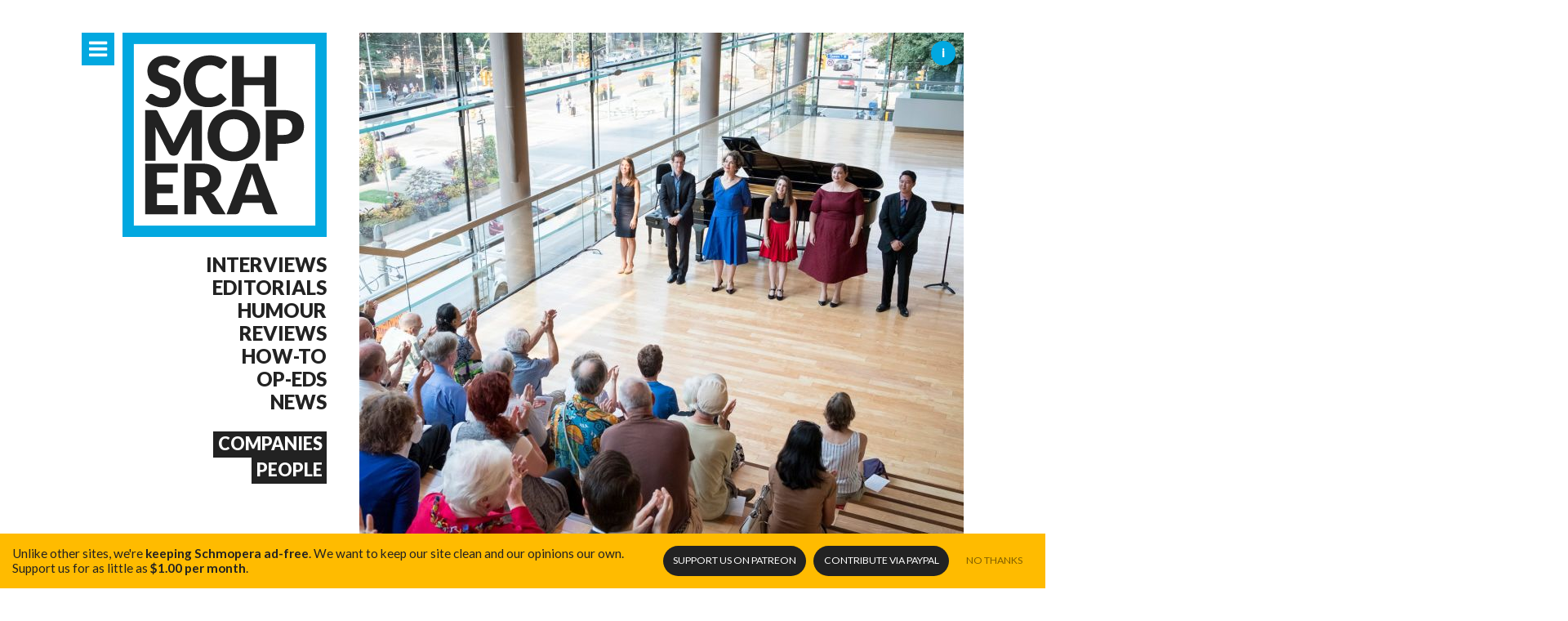

--- FILE ---
content_type: text/html
request_url: https://www.schmopera.com/the-invictus-games-come-to-the-rba/
body_size: 7305
content:
<!doctype html><html class="no-js __dontnag" lang=en-ca><head><meta charset=utf-8><meta http-equiv=x-ua-compatible content="IE=edge"><title>The Invictus Games come to the RBA</title><meta name=description content="When packed together into a single recital, it&amp;#039;s always interesting to hear how different composers write the sounds of war. Kurt Weill writes the literal sounds of drums in his &amp;quot;Beat! Beat! Drums!&amp;quot;, and Charles Ives capitalizes on the sounds of grossly happy Americana (propaganda, really) in &amp;quot;He is there!&amp;quot; Dominic Argento&amp;#039;s &amp;quot;War (June, 1940)&amp;quot; gives a disorienting, broken image of combat that sounds in stark contrast to the more familiar sounds of war-themed songs, the nostalgia and longing of Gerald Finzi and George Butterworth."><meta name=viewport content="width=device-width,initial-scale=1,minimum-scale=1,maximum-scale=1,user-scalable=no"><meta name=mobile-web-app-capable content=yes><meta name=apple-mobile-web-app-capable content=yes><meta name=theme-color content=#00a9e0><meta property=og:site_name content=Schmopera><meta property=og:title content="The Invictus Games come to the RBA"><meta property=og:type content=article><meta property=og:url content=https://www.schmopera.com/the-invictus-games-come-to-the-rba/><meta property=og:image content=https://res.cloudinary.com/schmopera/image/upload/w_740,h_740,c_fill,g_faces/v1545409169/media/webhook-uploads/1506642181064/2017-09-28---KLP170927-_DSF7461.jpg.jpg><meta property=og:description content='When packed together into a single recital, it&#39;s always interesting to hear how different composers write the sounds of war. Kurt Weill writes the literal sounds of drums in his "Beat! Beat! Drums!", and Charles Ives capitalizes on the sounds of grossly happy Americana (propaganda, really) in "He is there!" Dominic Argento&#39;s "War (June, 1940)" gives a disorienting, broken image of combat that sounds in stark contrast to the more familiar sounds of war-themed songs, the nostalgia and longing of Gerald Finzi and George Butterworth.'><link rel=canonical href=https://www.schmopera.com/the-invictus-games-come-to-the-rba/><link rel="shortcut icon" href=/images/favicon.png><link rel=apple-touch-icon href=/images/touch-icon.png><link rel=stylesheet href=https://www.schmopera.com/sass/schmopera.min.514ab1a27488a250f8d5b2976ff4dcaff9df0501f395c29ac8c33c50623eee5f.css></head><body><div id=main class="container m-scene"><header class=page--header><a href=/ class=site-branding title="Back to home page"><h1>Kidon Choi</h1></a><nav class=nav--jump><a href=#nav-primary class="nav--icon nav--primary-toggle" target=_self title="Primary Navigation"><i class=icon-menu></i><i class=icon-cancel></i></a></nav><nav class=nav--sections id=nav--sections><ul><li><a href=/categories/interview/>Interviews</a></li><li><a href=/categories/editorial/>Editorials</a></li><li><a href=/categories/humour/>Humour</a></li><li><a href=/categories/review/>Reviews</a></li><li><a href=/categories/how-to/>How-to</a></li><li><a href=/categories/op-ed/>Op-Eds</a></li><li><a href=/categories/news/>News</a></li></ul><ul><li><h4><a href=/scene/companies/>Companies</a></h4></li><li><h4><a href=/scene/people/>People</a></h4></li></ul></nav></header><div class=content--main><script type=application/ld+json>{"@context":"http://schema.org","@type":"Article","mainEntityOfPage":{"@type":"WebPage","@id":"https://www.schmopera.com"},"headline":"The Invictus Games come to the RBA","image":{"@type":"ImageObject","url":"https://res.cloudinary.com/schmopera/image/upload/w_740,h_740,c_fill,g_faces/v1545409169/media/webhook-uploads/1506642181064/2017-09-28---KLP170927-_DSF7461.jpg.jpg","height":740,"width":740},"datePublished":"2017-09-28 19:32:00 -0400 -0400","dateModified":"2017-09-28 19:32:00 -0400 -0400","publisher":{"@type":"Organization","name":"Schmopera","logo":{"@type":"ImageObject","url":"http://www.schmopera.com/static/images/logo.png","width":800,"height":800}},"description":"When packed together into a single recital, it&amp;#039;s always interesting to hear how different composers write the sounds of war. Kurt Weill writes the literal sounds of drums in his &amp;quot;Beat! Beat! Drums!&amp;quot;, and Charles Ives capitalizes on the sounds of grossly happy Americana (propaganda, really) in &amp;quot;He is there!&amp;quot; Dominic Argento&amp;#039;s &amp;quot;War (June, 1940)&amp;quot; gives a disorienting, broken image of combat that sounds in stark contrast to the more familiar sounds of war-themed songs, the nostalgia and longing of Gerald Finzi and George Butterworth."}</script><article class=post--single><section class=post--single_hero><picture>
<img src="[data-uri]" data-srcset="https://res.cloudinary.com/schmopera/image/upload/w_740,h_740,c_fill,g_faces/v1545409169/media/webhook-uploads/1506642181064/2017-09-28---KLP170927-_DSF7461.jpg.jpg 1x, https://res.cloudinary.com/schmopera/image/upload/w_1480,h_1480,c_fill,g_faces/v1545409169/media/webhook-uploads/1506642181064/2017-09-28---KLP170927-_DSF7461.jpg.jpg 2x" alt="The Invictus Games come to the RBA" media="(min-width: 40em)" class=lazyload></picture>
<span class=post--single_hero-credit><span>Artists of the COC Ensemble Studio perform in the Canadian Opera Company’s Free Concert Series in the Richard Bradshaw Amphitheatre (Celebrating the Invictus Games, September 27, 2017), photo: Kevin Lloyd.</span></span><div class=post--list-title><h1><span title="The Invictus Games come to the RBA">The Invictus Games come to the RBA</span></h1><em class=post--meta-category>Review</em></div></section><section class=post--single_authors><a href=https://www.schmopera.com/authors/jenna/><picture class=post--meta-author_image>
<img src="[data-uri]" data-srcset="https://res.cloudinary.com/schmopera/image/upload/w_80,h_80,c_fill,g_face/v1658245042/media/2022/07/Jenna2022_square_cwhsjg.jpg 1x, https://res.cloudinary.com/schmopera/image/upload/w_160,h_160,c_fill,g_face/v1658245042/media/2022/07/Jenna2022_square_cwhsjg.jpg 2x" alt="Jenna Simeonov" media="(min-width: 40em)" class=lazyload></picture>
<em>Jenna Simeonov</em></a>
<span class=post--meta-date>Sep 28, 2017</span></section><section class=post--single_body><p>It&rsquo;s a common analogy for opera singers to compare their work to that of athletes. That said, it was a rare theme for a lunchtime concert in the Richard Bradshaw Amphitheatre, to have members of the COC Ensemble Studio offering songs and poetry on themes of war in celebration of the <a href=http://www.invictusgames2017.com/about-us/>2017 Invictus Games</a>. The Games, established in 2014 by Prince Harry as an adaptive sports event for injured, ill, and wounded servicement and women, are ongoing in Toronto; Alexander Neef, General Director of the COC, was among the first to enthusiastically jump on board with the Canadian artistic institutions helping to celebrate and promulgate the event.</p><p><figure data-type=image><p><img src=https://res.cloudinary.com/schmopera/image/upload/v1545409169/media/webhook-uploads/1506642468347/2017-09-28---KLP170927-D85_0155.jpg.jpg alt><figcaption>(l-r) Pianists Stéphane Mayer and Rachael Kerr, mezzo-soprano Megan Quick, baritone Samuel Chan and soprano Samantha Pickett perform in the Canadian Opera Company&rsquo;s Free Concert Series in the Richard Bradshaw Amphitheatre (<em>Celebrating the Invictus Games</em>, September 27, 2017), photo: Kevin Lloyd</figcaption></figure></p><p>As far as war-themed recitals go, <em>Celebrating the Invictus Games</em> had the most variety, and even a bit of levity to it. The <a href=http://files.coc.ca/pdfs/concert170927.pdf>programme</a> was all English song, and it included some unexpected picks by Harry Somers and Norbert Palej on top of the usual suspects in George Butterworth and Charles Ives.</p><p><figure data-type=image><p><img src=https://res.cloudinary.com/schmopera/image/upload/v1545409169/media/webhook-uploads/1506642450906/2017-09-28---KLP170927-D85_0136.jpg.jpg alt><figcaption>Mezzo-soprano Simone McIntosh and pianist Rachael Kerr perform in the Canadian Opera Company&rsquo;s Free Concert Series in the Richard Bradshaw Amphitheatre (<em>Celebrating the Invictus Games</em>, September 27, 2017), photo: Kevin Lloyd.</figcaption></figure></p></p><p>When packed together into a single recital, it&rsquo;s always interesting to hear how different composers write the sounds of war. Kurt Weill writes the literal sounds of drums in his &ldquo;Beat! Beat! Drums!&rdquo;, and Charles Ives capitalizes on the sounds of grossly happy Americana (propaganda, really) in &ldquo;He is there!&rdquo; Dominic Argento&rsquo;s &ldquo;War (June, 1940)&rdquo; gives a disorienting, broken image of combat that sounds in stark contrast to the more familiar sounds of war-themed songs, the nostalgia and longing of Gerald Finzi and George Butterworth. (A common choice though it may be, Butterworth&rsquo;s &ldquo;Is my team ploughing&rdquo; is still moving - even wryly funny - and baritone Samuel Chan&rsquo;s delivery was a stunner.)</p><p><figure data-type=image><p><img src=https://res.cloudinary.com/schmopera/image/upload/v1545409169/media/webhook-uploads/1506642459601/2017-09-28---KLP170927-D85_0138.jpg.jpg alt><figcaption>Baritone Samuel Chan and pianist Rachael Kerr perform in the Canadian Opera Company&rsquo;s Free Concert Series in the Richard Bradshaw Amphitheatre (<em>Celebrating the Invictus Games</em>, September 27, 2017), photo: Kevin Lloyd.</figcaption></figure></p></p><p>When we&rsquo;re listening to mention of drums and horses, in the English of Blake and Yeats, it feels almost like an homage to fiction rather than true history in how much it is removed from contemporary war. With the newer, Canadian selections by Somers and Palej, it&rsquo;s worth wondering if we truly are in a decline of war-themed art song from our generation. Maybe a better question to ask is: what about the experience of servicemen and women remains the same across the centuries? Surely violence is and always has been a horror that affects its victims and witnesses, even if the weapons change; but there has to be something timeless in missing loved ones, lasting injuries, and hopelessly questioning one&rsquo;s government.</p><p>Hope is timeless, too, and it was embodied in a surprise addition to the programme in David Fawcett&rsquo;s setting of the namesake poem by William Ernest Henley, <em>Invictus</em>. It&rsquo;s worth a <a href=https://www.poetryfoundation.org/poems/51642/invictus>read, or re-read</a>.</p><blockquote><p>The Free Concert Series in the Richard Bradshaw Amphitheatre continues throughout the season. For full details, <a href=http://www.coc.ca/PerformancesAndTickets/FreeConcertSeries.aspx>click here.</a></p></blockquote></p></section><section class=post--single_social><nav class=nav--share><a href="https://www.facebook.com/sharer/sharer.php?u=https%3a%2f%2fwww.schmopera.com%2fthe-invictus-games-come-to-the-rba%2f" class="social--facebook pill"><i class=icon-facebook></i>Facebook <em class=social--count_facebook data-url=https://www.schmopera.com/the-invictus-games-come-to-the-rba/></em></a><a href="https://twitter.com/share?url=https%3a%2f%2fwww.schmopera.com%2fthe-invictus-games-come-to-the-rba%2f&via=schmopera&text=The%20Invictus%20Games%20come%20to%20the%20RBA" class="social--twitter pill"><i class=icon-twitter></i>Twitter <em class=social--count_twitter data-url=https://www.schmopera.com/the-invictus-games-come-to-the-rba/></em></a></nav></section><nav class=post--single_jump><a href=https://www.schmopera.com/review-a-triple-concerto-a-german-requiem-with-the-tso/ title=Previous class=post--single_jump-prev><i class=icon-arrow-left></i><span>Review: a Triple Concerto &amp; a German Requiem with the TSO</span>
</a><a href=https://www.schmopera.com/ditch-rubato/ title=Next class=post--single_jump-next><i class=icon-arrow-right></i><span>Tick tock, singers! 3 spots to ditch the rubato (for now)</span></a></nav><section class=post--single_related><h2 class=pill>Related Content</h2><ul class="post--list __mini"><li class=post--list-item><a href=https://www.schmopera.com/in-review-a-shropshire-lad/ class=post--list-item><picture class=post--list-image>
<img src="[data-uri]" data-srcset="https://res.cloudinary.com/schmopera/image/upload/w_370,h_245,c_fill,g_faces/v1548018994/media/2019/01/RBA.jpg 1x, https://res.cloudinary.com/schmopera/image/upload/w_740,h_490,c_fill,g_faces/v1548018994/media/2019/01/RBA.jpg 2x" alt="In review: A Shropshire Lad" media="(min-width: 40em)" class=lazyload></picture><div class=post--list-title><h1><span title="In review: A Shropshire Lad">In review: A Shropshire Lad</span></h1><em class=post--meta-category>Review</em></div></a></li><li class=post--list-item><a href=https://www.schmopera.com/in-review-death-desire/ class=post--list-item><picture class=post--list-image>
<img src="[data-uri]" data-srcset="https://res.cloudinary.com/schmopera/image/upload/w_370,h_245,c_fill,g_faces/v1545409169/media/webhook-uploads/1433344551220/2295.jpg.jpg 1x, https://res.cloudinary.com/schmopera/image/upload/w_740,h_490,c_fill,g_faces/v1545409169/media/webhook-uploads/1433344551220/2295.jpg.jpg 2x" alt="In review: Death &amp; Desire" media="(min-width: 40em)" class=lazyload></picture><div class=post--list-title><h1><span title="In review: Death &amp; Desire">In review: Death &amp; Desire</span></h1><em class=post--meta-category>Review</em></div></a></li></ul></section><section class=post--single_scene><h2 class=pill>Mentions</h2><nav><ul><li><a href=https://www.schmopera.com/scene/people/samuel-chan/><img src="[data-uri]" data-srcset="https://res.cloudinary.com/schmopera/image/upload/w_100,h_100,c_fill,g_face/v1545409169/media/webhook-uploads/1484164119261/2017-01-11---Samuel-Chan.jpg.jpg 1x, https://res.cloudinary.com/schmopera/image/upload/w_200,h_200,c_fill,g_face/v1545409169/media/webhook-uploads/1484164119261/2017-01-11---Samuel-Chan.jpg.jpg 2x" alt="Samuel Chan" media="(min-width: 40em)" class=lazyload>
<span>Samuel Chan</span></a></li><li><a href=https://www.schmopera.com/scene/people/samantha-pickett/><img src="[data-uri]" data-srcset="https://res.cloudinary.com/schmopera/image/upload/w_100,h_100,c_fill,g_face/v1545409169/media/webhook-uploads/1444225602778/Sam.jpg.jpg 1x, https://res.cloudinary.com/schmopera/image/upload/w_200,h_200,c_fill,g_face/v1545409169/media/webhook-uploads/1444225602778/Sam.jpg.jpg 2x" alt="Samantha Pickett" media="(min-width: 40em)" class=lazyload>
<span>Samantha Pickett</span></a></li><li><a href=https://www.schmopera.com/scene/people/megan-quick/><img src="[data-uri]" data-srcset="https://res.cloudinary.com/schmopera/image/upload/w_100,h_100,c_fill,g_face/v1545409169/media/webhook-uploads/1488023996900/2017-02-25---Megan-Quick---pc---Bronwen-Sharp.jpg.jpg 1x, https://res.cloudinary.com/schmopera/image/upload/w_200,h_200,c_fill,g_face/v1545409169/media/webhook-uploads/1488023996900/2017-02-25---Megan-Quick---pc---Bronwen-Sharp.jpg.jpg 2x" alt="Megan Quick" media="(min-width: 40em)" class=lazyload>
<span>Megan Quick</span></a></li><li><a href=https://www.schmopera.com/scene/people/stephane-mayer/><img src="[data-uri]" data-srcset="https://res.cloudinary.com/schmopera/image/upload/w_100,h_100,c_fill,g_face/v1545409169/media/webhook-uploads/1493213441352/2016-04-25---Stephane-Mayer.jpg.jpg 1x, https://res.cloudinary.com/schmopera/image/upload/w_200,h_200,c_fill,g_face/v1545409169/media/webhook-uploads/1493213441352/2016-04-25---Stephane-Mayer.jpg.jpg 2x" alt="Stéphane Mayer" media="(min-width: 40em)" class=lazyload>
<span>Stéphane Mayer</span></a></li><li><a href=https://www.schmopera.com/scene/people/simone-mcintosh/><img src="[data-uri]" data-srcset="https://res.cloudinary.com/schmopera/image/upload/w_100,h_100,c_fill,g_face/v1545409169/media/webhook-uploads/1428897453814/0cd0b.jpg.jpg 1x, https://res.cloudinary.com/schmopera/image/upload/w_200,h_200,c_fill,g_face/v1545409169/media/webhook-uploads/1428897453814/0cd0b.jpg.jpg 2x" alt="Simone McIntosh" media="(min-width: 40em)" class=lazyload>
<span>Simone McIntosh</span></a></li><li><a href=https://www.schmopera.com/scene/companies/canadian-opera-company/><img src="[data-uri]" data-srcset="https://res.cloudinary.com/schmopera/image/upload/w_100,h_100,c_fill,g_face/v1545409169/media/webhook-uploads/1436316601953/14e6a52fe3d575d47921.jpeg.jpeg 1x, https://res.cloudinary.com/schmopera/image/upload/w_200,h_200,c_fill,g_face/v1545409169/media/webhook-uploads/1436316601953/14e6a52fe3d575d47921.jpeg.jpeg 2x" alt="Canadian Opera Company" media="(min-width: 40em)" class=lazyload>
<span>Canadian Opera Company</span></a></li><li><a href=https://www.schmopera.com/scene/companies/canadian-opera-company-ensemble-studio/><img src="[data-uri]" data-srcset="https://res.cloudinary.com/schmopera/image/upload/w_100,h_100,c_fill,g_face/v1545409169/media/webhook-uploads/1436316640541/14e6a52fe3d575d47921.jpeg.jpeg 1x, https://res.cloudinary.com/schmopera/image/upload/w_200,h_200,c_fill,g_face/v1545409169/media/webhook-uploads/1436316640541/14e6a52fe3d575d47921.jpeg.jpeg 2x" alt="Canadian Opera Company Ensemble Studio" media="(min-width: 40em)" class=lazyload>
<span>Canadian Opera Company Ensemble Studio</span></a></li></ul></nav></section><section class=post--single_comments id=comments><h2 class=pill>Comments</h2><div id=disqus_thread></div><script type=text/javascript>var disqus_shortname='schmopera';(function(){var dsq=document.createElement('script');dsq.type='text/javascript';dsq.async=true;dsq.src='//'+disqus_shortname+'.disqus.com/embed.js';(document.getElementsByTagName('head')[0]||document.getElementsByTagName('body')[0]).appendChild(dsq);})();</script><noscript>Please enable JavaScript to view the <a href=https://disqus.com/?ref_noscript rel=nofollow>comments powered by Disqus.</a></noscript></section></article><section class=newsletter--signup><h3 class=pill>Schmopera Newsletter</h3><p>Interested in getting a monthly recap of all the interesting things happening in the land of opera? Sign up to our newsletter and we'll be happy to send one out to you!</p><form action="//schmopera.us10.list-manage.com/subscribe/post?u=acc090fc4003be504d2de2de7&amp;id=740308c52c" method=post id=mc-embedded-subscribe-form name=mc-embedded-subscribe-form class=validate target=_blank novalidate><fieldset><label for=mce-EMAIL>Email Address</label>
<input type=email name=EMAIL class="required email" id=mce-EMAIL placeholder=youremail@address.com>
<button type=submit id=mc-embedded-subscribe><i class=icon-arrow-right></i></button><div style=position:absolute;left:-5e3px><input type=text name=b_acc090fc4003be504d2de2de7_740308c52c tabindex=-1></div></fieldset></form></section></div></div><footer class=page--footer><div class=container><a href=/ class=site-branding title="Back to home page"><h1>{% block title %}{ site_title|default('Schmopera') }{% endblock %}</h1></a><section class=footer--posts><h3>Recent Posts</h3><ul class="post--list __micro"><li><a href=https://www.schmopera.com/rigoletto-stellar-cast-shattering-gilda/ class=post--list-title><em class=post--list-meta-date>11.10.25</em><h4>Rigoletto: Stellar cast, shattering Gilda</h4></a></li><li><a href=https://www.schmopera.com/kidon-choi-on-pagliacci-we-watch-tragedy-like-its-entertainment/ class=post--list-title><em class=post--list-meta-date>10.11.25</em><h4>Kidon Choi on Pagliacci: &#39;We watch tragedy like it&#39;s entertainment.&#39;</h4></a></li><li><a href=https://www.schmopera.com/pene-pati-revels-in-superb-accompaniment-in-recital-and-the-recording-studio/ class=post--list-title><em class=post--list-meta-date>10.11.25</em><h4>Pene Pati revels in superb accompaniment — in recital and the recording studio</h4></a></li><li><a href=https://www.schmopera.com/golden-age-an-exception-to-the-rule/ class=post--list-title><em class=post--list-meta-date>09.21.25</em><h4>Golden Age: An Exception to the Rule</h4></a></li><li><a href=https://www.schmopera.com/elza-van-den-heever-and-the-met-orchestra-a-stunning-all-strauss-program/ class=post--list-title><em class=post--list-meta-date>07.08.25</em><h4>Elza van den Heever and the MET Orchestra: A stunning all-Strauss program</h4></a></li><li><a href=https://www.schmopera.com/the-tin-angel-le-jazz-cold/ class=post--list-title><em class=post--list-meta-date>07.08.25</em><h4>The Tin Angel: Le jazz cold</h4></a></li></ul></section><section class=footer--info><h3>More info</h3><nav><ul><li><a href=/about/>About Schmopera</a></li><li><a href=/authors/>Our Authors</a></li><li><a href=/about/contact/>Contact information</a></li><li><a href=/about/contribute/>Contribute</a></li><li><a href=/about/advertising/>Advertising</a></li><li><a href=/about/media-relations/>Media Relations</a></li></ul><h3>Social</h3><ul><li><a href=https://www.facebook.com/schmopera class=social--facebook>Facebook</a></li><li><a href=https://www.twitter.com/schmopera class=social--twitter>Twitter</a></li><li><a href=https://www.youtube.com/channel/UCbNNVvl8UZY-3ghpG2YhTtg class=social--youtube>Youtube</a></li></ul></nav></section></div><section class=footer--about><div class=container><img class="lazyload footer--about-profile" data-src=/images/jenna.jpg alt="{ object.name }" alt="Jenna's Profile"><div class=footer--about-info><p class=footer--about-info-hero>Schmopera is the brainchild of <strong>Jenna Simeonov</strong></p><p>Jenna is the editor and co-creator of Schmopera.com. She's a pianist and vocal coach, and her work in opera allows her to present a truly insider look at the industry and its artists. Jenna is also a contributor for The Globe and Mail and Opera Canada magazine.</p></div></div></section></footer><nav id=nav-primary class=nav--primary><div class=container><section class=nav--primary_content><nav class=nav--share><h3>Share this page</h3><a href="https://www.facebook.com/sharer/sharer.php?u=https%3a%2f%2fwww.schmopera.com%2f&" class="social--facebook pill" title="Share on Facebook" target=_blank><i class=icon-facebook></i>Share <em class=social--count_facebook data-url=https://www.schmopera.com/kidon-choi-on-pagliacci-we-watch-tragedy-like-its-entertainment/></em></a><a href="https://twitter.com/share?url=https%3a%2f%2fwww.schmopera.com%2f&via=schmopera&text=Schmopera.com" class="social--twitter pill" title="Share on Twitter" target=_blank><i class=icon-twitter></i>Tweet <em class=social--count_twitter data-url=https://www.schmopera.com/kidon-choi-on-pagliacci-we-watch-tragedy-like-its-entertainment/></em></a></nav><nav class=nav--primary_sitemap><h3>The Blog</h3><ul><li><a href=/>All Articles</a></li><li><a href=/categories/editorial/>Editorials</a></li><li><a href=/categories/how-to/>How-to</a></li><li><a href=/categories/humour/>Humour</a></li><li><a href=/categories/interview/>Interviews</a></li><li><a href=/categories/news/>News</a></li><li><a href=/categories/op-ed/>Op-Eds</a></li><li><a href=/categories/review/>Reviews</a></li><li><a href=/authors/>Authors</a></li></ul><h3>The Scene</h3><ul><li><a href=/scene/companies>Companies</a></li><li><a href=/scene/people>People</a></li></ul><h3>Get Involved</h3><ul><li><a href=/about/contribute/>Contribute</a></li><li><a href=/about/invite-us/>Invite us</a></li></ul><h3>Schmopera</h3><ul><li><a href=/about/>About</a></li><li><a href=/about/contact/>Contact us</a></li><li><a href=/about/media-relations/>Media Relations</a></li><li><a href=/about/advertising/>Advertising</a></li><li><a href=/about/marketing/>Marketing</a></li></ul></nav><nav class=nav--primary_recent-articles><a href><h3>Recent Articles</h3></a><ul class="post--list __micro"><li><a href=https://www.schmopera.com/rigoletto-stellar-cast-shattering-gilda/ class=post--list-title><em class=post--list-meta-date>11.10.25</em><h4>Rigoletto: Stellar cast, shattering Gilda</h4></a></li><li><a href=https://www.schmopera.com/kidon-choi-on-pagliacci-we-watch-tragedy-like-its-entertainment/ class=post--list-title><em class=post--list-meta-date>10.11.25</em><h4>Kidon Choi on Pagliacci: &#39;We watch tragedy like it&#39;s entertainment.&#39;</h4></a></li><li><a href=https://www.schmopera.com/pene-pati-revels-in-superb-accompaniment-in-recital-and-the-recording-studio/ class=post--list-title><em class=post--list-meta-date>10.11.25</em><h4>Pene Pati revels in superb accompaniment — in recital and the recording studio</h4></a></li><li><a href=https://www.schmopera.com/golden-age-an-exception-to-the-rule/ class=post--list-title><em class=post--list-meta-date>09.21.25</em><h4>Golden Age: An Exception to the Rule</h4></a></li><li><a href=https://www.schmopera.com/elza-van-den-heever-and-the-met-orchestra-a-stunning-all-strauss-program/ class=post--list-title><em class=post--list-meta-date>07.08.25</em><h4>Elza van den Heever and the MET Orchestra: A stunning all-Strauss program</h4></a></li><li><a href=https://www.schmopera.com/the-tin-angel-le-jazz-cold/ class=post--list-title><em class=post--list-meta-date>07.08.25</em><h4>The Tin Angel: Le jazz cold</h4></a></li><li><a href=https://www.schmopera.com/the-english-consorts-giulio-cesare-in-egitto-handel-is-the-total-package/ class=post--list-title><em class=post--list-meta-date>06.23.25</em><h4>The English Consort&#39;s Giulio Ceasare in Egitto -- Handel is the total package</h4></a></li><li><a href=https://www.schmopera.com/review-la-operas-tear-jerking-star-studded-world-class-rigoletto/ class=post--list-title><em class=post--list-meta-date>06.18.25</em><h4>Review: LA Opera&#39;s tear-jerking, star-studded, world-class Rigoletto</h4></a></li><li><a href=https://www.schmopera.com/nina-stemme-onstage-at-carnegie-hall/ class=post--list-title><em class=post--list-meta-date>06.06.25</em><h4>Nina Stemme onstage at Carnegie Hall</h4></a></li><li><a href=https://www.schmopera.com/konstantin-krimmel-a-commanding-presence/ class=post--list-title><em class=post--list-meta-date>03.08.25</em><h4>Konstantin Krimmel: a commanding presence</h4></a></li></ul></nav></section></div></nav><div class=patreon_floater><p>Unlike other sites, we're <strong>keeping Schmopera ad-free</strong>. <span>We want to keep our site clean and our opinions our own.</span> Support us for as little as <strong>$1.00 per month</strong>.</p></p><nav class=nav--donate><a href=https://patreon.com/schmopera target=_blank class="donate _patreon">Support us <span>on Patreon</span></a>
<a href=https://paypal.me/schmopera target=_blank class="donate _paypal">Contribute <span>via PayPal</span></a>
<a href=# class=opt-out>No Thanks</a></nav></div><script src=https://www.schmopera.com/js/main.min.658943b11d436c1911816d7c8c2b59a8a4ed572c18f9c9e4e7729da0dc1afead.js></script><script>(function(i,s,o,g,r,a,m){i['GoogleAnalyticsObject']=r;i[r]=i[r]||function(){(i[r].q=i[r].q||[]).push(arguments)},i[r].l=1*new Date();a=s.createElement(o),m=s.getElementsByTagName(o)[0];a.async=1;a.src=g;m.parentNode.insertBefore(a,m)})(window,document,'script','//www.google-analytics.com/analytics.js','ga');ga('create','UA-46647120-1','schmopera.com');ga('require','displayfeatures');ga('require','eventTracker');ga('require','outboundLinkTracker');ga('require','urlChangeTracker');ga('send','pageview');</script><script defer src="https://static.cloudflareinsights.com/beacon.min.js/vcd15cbe7772f49c399c6a5babf22c1241717689176015" integrity="sha512-ZpsOmlRQV6y907TI0dKBHq9Md29nnaEIPlkf84rnaERnq6zvWvPUqr2ft8M1aS28oN72PdrCzSjY4U6VaAw1EQ==" data-cf-beacon='{"version":"2024.11.0","token":"31340154d0ec4159986d266e831c5e69","r":1,"server_timing":{"name":{"cfCacheStatus":true,"cfEdge":true,"cfExtPri":true,"cfL4":true,"cfOrigin":true,"cfSpeedBrain":true},"location_startswith":null}}' crossorigin="anonymous"></script>
</body></html>

--- FILE ---
content_type: text/css
request_url: https://www.schmopera.com/sass/schmopera.min.514ab1a27488a250f8d5b2976ff4dcaff9df0501f395c29ac8c33c50623eee5f.css
body_size: 12319
content:
@charset "UTF-8";@import "https://fonts.googleapis.com/css?family=Lato:300,400,700,900|Lustria";body{font-family:lato,sans-serif;font-weight:400;font-size:1.1em;color:#222}@media only screen and (min-width:40em){body{font-size:1.2em}}input,textarea,select{font-family:lato,sans-serif;font-weight:400;font-size:1em}h1,h2,h3,h4,h5,h6{font-weight:900;text-transform:uppercase;line-height:1em}h1{font-size:2.5em;line-height:.9em}@media only screen and (min-width:70em) and (min-height:40em){h1{font-size:3.1em}}a h1{text-decoration:none;color:#222}.pill{float:left;min-height:40px;margin:0 0 20px;padding:0 .3em;background:#222;color:#fff;font-size:1.43em;font-weight:700;line-height:40px}@media only screen and (min-width:70em) and (min-height:40em){.pill{margin-bottom:40px}}.pill.__sub{background:#555}.pill.___sub{clear:left;margin-top:-20px;background:#888}@media only screen and (min-width:70em) and (min-height:40em){.pill.___sub{margin-top:-40px}}.pill>a{height:100%;display:block;margin:0 -.3em;padding:0 .3em;color:#fff;text-decoration:none}.pill>a:hover{color:#fff;background:#02a8e0}a.pill{min-height:40px;padding:0 .3em;line-height:40px}@font-face{font-family:fontello;src:url(/font/fontello.eot?89211787);src:url(/font/fontello.eot?89211787#iefix) format("embedded-opentype"),url(/font/fontello.woff?89211787) format("woff"),url(/font/fontello.ttf?89211787) format("truetype"),url(/font/fontello.svg?89211787#fontello) format("svg");font-weight:400;font-style:normal}[class^=icon-]:before,[class*=" icon-"]:before{font-family:fontello;font-style:normal;font-weight:400;speak:none;display:inline-block;text-decoration:inherit;width:1em;margin-right:.2em;text-align:center;font-variant:normal;text-transform:none;line-height:1em;margin-left:.2em;-webkit-font-smoothing:antialiased;-moz-osx-font-smoothing:grayscale}.icon-youtube:before{content:'\e800'}.icon-facebook:before{content:'\e801'}.icon-chat:before{content:'\e803'}.icon-play:before{content:'\e804'}.icon-menu:before{content:'\e805'}.icon-cancel:before{content:'\e806'}.icon-search:before{content:'\e807'}.icon-twitter:before{content:'\e808'}.icon-web:before{content:'\e809'}.icon-soundcloud:before{content:'\e80a'}.icon-linkedin:before{content:'\e80b'}.icon-instagram:before{content:'\e80c'}.icon-arrow-right:before{content:'\e80d'}.icon-arrow-left:before{content:'\e80e'}article,aside,dialog,figcaption,figure,footer,header,hgroup,main,nav,section{display:block}html,body,body.nav-inactive{display:block;padding:0;margin:0;background:#fff;overflow:hidden;overflow-y:auto}html{box-sizing:border-box;width:100%}html body{height:100%}html.nav-active body{height:100%;overflow-y:hidden}*,*:before,*:after{box-sizing:inherit}a{color:#02a8e0}a:hover{color:#000}.btn{font-size:.85em;padding:1em;color:#fff;display:inline-block;text-transform:uppercase;text-decoration:none;background:#02a8e0}.btn:hover{background:#222;color:#fff}.disclaimer{clear:left;background:#eee;padding:20px;border-left:10px solid #02a8e0;font-size:.9em;margin:40px 0;position:relative;line-height:1.2em!important}.disclaimer h2{margin:0!important}.disclaimer p{margin-top:1em;margin-bottom:0}.disclaimer :before{content:'!';position:absolute;width:40px;height:40px;top:50%;margin-top:-20px;left:-25px;background:#02a8e0;border-radius:50%;color:#fff;text-align:center;line-height:40px;font-weight:700;font-size:1.9em}.ad--spot1 img,.ad--spot1 picture{display:block;width:100%;margin-top:-24px}@keyframes slideNavIn{0%{transform:translateX(100%);opacity:1}50%{transform:translateX(100%)}100%{transform:translateX(0%);opacity:1}}@-webkit-keyframes slideNavIn{0%{-webkit-transform:translateX(100%);opacity:1}50%{-webkit-transform:translateX(100%)}100%{-webkit-transform:translateX(0%);opacity:1}}@keyframes slideNavOut{0%{transform:translateX(0%);opacity:1}50%{transform:translateX(100%);opacity:1}100%{transform:translateX(100%);opacity:0}}@-webkit-keyframes slideNavOut{0%{-webkit-transform:translateX(0%);opacity:1}50%{-webkit-transform:translateX(100%);opacity:1}100%{-webkit-transform:translateX(100%);opacity:0}}@keyframes fadeContentIn{0%{opacity:0}50%{opacity:0}100%{opacity:1}}@-webkit-keyframes fadeContentIn{0%{opacity:0}50%{opacity:0}100%{opacity:1}}@keyframes fadeContentOut{0%{opacity:1}50%{opacity:0}100%{opacity:0}}@-webkit-keyframes fadeContentOut{0%{opacity:1}50%{opacity:0}100%{opacity:0}}.newsletter--signup{background:#ff8300;position:relative;padding:20px 20px 30px;margin-top:20px}.newsletter--signup:after{content:'';display:block;height:100%;width:100%;position:absolute;left:100%;top:0;background:#ff8300}.newsletter--signup h3{min-height:auto;font-size:1em;line-height:25px;margin-bottom:10px;height:25px}.newsletter--signup p{clear:left;color:#fff;margin:10px 0 15px;font-size:.9em;font-weight:500}.newsletter--signup form fieldset{margin:0;padding:0;border:0;height:60px;position:relative}.newsletter--signup form label{display:none}.newsletter--signup form input{position:absolute;width:100%;height:100%;border:0;background:#fff;font-size:1.2em;padding:0 10px;border-radius:0}.newsletter--signup form input:focus{border:5px solid #02a8e0;outline:0;padding:0 5px}.newsletter--signup form button{position:absolute;width:60px;height:60px;right:0;top:0;background:#222;color:#fff;border:0;font-size:1em;cursor:pointer;border-radius:0}.newsletter--signup form input:focus+button,.newsletter--signup form button:focus{outline:0;background:#02a8e0}@media only screen and (min-width:70em) and (min-height:40em){.newsletter--signup{margin-top:40px}.newsletter--signup button{font-size:1.5em!important}}@media only screen and (max-width:39.9999em){.newsletter--signup:after{display:none}}h2+.gallery{margin-top:-20px!important}.gallery{margin:0;padding:0;list-style:none;overflow:hidden;clear:left}.gallery li{float:left;width:25%}.gallery li img{display:block;width:100%}@media only screen and (max-width:880px){.gallery li{width:50%}}.lightbox{background:#ffffffd9;position:fixed;z-index:1000;top:0;right:0;bottom:0;left:0;display:flex;align-items:center;cursor:pointer;opacity:0;pointer-events:none;-webkit-transition:all .2s ease-in-out;-moz-transition:all .2s ease-in-out;-ms-transition:all .2s ease-in-out;-o-transition:all .2s ease-in-out;transition:all .2s ease-in-out}.lightbox img{max-height:90%;max-width:90%;margin:auto}.lightbox.__active{opacity:1;pointer-events:all}.lightbox>p:not(:empty){position:absolute;left:0;bottom:0;background:#222;width:100%;padding:20px;color:#fff;margin:0}.page--header{z-index:20}@media only screen and (min-width:40em){.page--header,.nav--primary-branding{width:200px;height:100%;position:fixed;float:left;max-width:300px;padding-left:50px}.page--header .site-branding,.nav--primary-branding .site-branding{width:100%;min-width:0}}@media only screen and (min-width:70em) and (min-height:40em){.page--header,.nav--primary-branding{width:300px}}.site-branding h1{margin:0;padding:0}@media only screen and (min-width:40em){.site-branding{display:block;width:50%;min-width:200px;max-width:350px;position:relative;top:20px;margin:0 0 20px 80px;margin:0 0 20px}.site-branding h1{display:block;overflow:hidden;text-indent:100%;white-space:nowrap;margin:0;top:0;right:0;bottom:0;left:0;position:absolute;background:url(/images/logo-square.svg);background-size:100%}.site-branding:after{content:'';padding-top:100%;display:block}}@media only screen and (min-width:70em) and (min-height:40em){.site-branding{top:40px;margin-bottom:40px}}@media only screen and (max-width:39.9999em){.site-branding{display:block;overflow:hidden;text-indent:100%;white-space:nowrap;height:40px;background:url(/images/logo.svg) no-repeat;background-size:auto 100%;position:relative;margin-left:60px}}.nav--sections{display:none}@media only screen and (min-width:40em){.nav--sections{display:block;font-size:1.1em;position:relative}}@media only screen and (min-width:70em) and (min-height:40em){.nav--sections{font-size:1.25em}}@media only screen and (max-height:30em){.nav--sections{display:none}}.nav--sections ul{list-style:none;margin:0;padding:10px 0 0;text-align:right}.nav--sections ul:first-child{padding-top:20px;margin:.5em 0}.nav--sections ul li{line-height:1.2em}.nav--sections ul li>a{font-weight:900;text-decoration:none;color:#222;display:block;text-transform:uppercase}.nav--sections ul li>a:hover{color:#02a8e0}.nav--sections ul li h4{margin:0;font-weight:900;font-size:.9em;line-height:1em}.nav--sections ul li h4 a{background:#222;display:inline-block;padding:.25em;color:#fff;text-decoration:none}.nav--sections ul li h4 a:hover{background:#02a8e0}@media only screen and (max-width:40em){.content--main{padding-top:60px!important}.page--header{position:fixed;z-index:100;width:100%;-moz-transform:translate(0,0);-o-transform:translate(0,0);-ms-transform:translate(0,0);-webkit-transform:translate(0,0);transform:translate(0,0);opacity:1;-webkit-transition:all .2s ease-in-out;-moz-transition:all .2s ease-in-out;-ms-transition:all .2s ease-in-out;-o-transition:all .2s ease-in-out;transition:all .2s ease-in-out;background:#fff;padding:10px}.page--header .nav--jump{position:absolute;top:0;left:0}.page--header .nav--jump .nav--icon{width:60px;height:60px;line-height:58px}.scroll .page--header{-moz-transform:translate(0,-20px);-o-transform:translate(0,-20px);-ms-transform:translate(0,-20px);-webkit-transform:translate(0,-20px);transform:translate(0,-20px);opacity:0;pointer-events:none}}.adspot{width:200px;height:80px;line-height:80px;position:absolute;bottom:10px;right:0}.adspot a{display:block;color:#fff;text-decoration:none;background:#222;text-align:center;font-size:.75em}.adspot a:hover{background:#02a8e0}.adspot:before{content:"Sponsored";text-transform:uppercase;font-size:10px;line-height:10px;position:absolute;left:0;top:-10px}@media only screen and (max-width:39.9999em){.adspot{display:none}}.nav--primary{display:block;position:fixed;z-index:500;top:0;bottom:0;opacity:0;pointer-events:none;will-change:transform;transform:translate3d(0,100%,0);-webkit-transform:translate3d(0,100%,0)}.nav--primary .container{height:100%;background:#222;pointer-events:all;padding:0}@media only screen and (min-width:40em){.nav--primary{left:50%;width:880px;margin-left:-440px}.nav--primary .container{margin-left:240px}.nav--primary .container:after{content:'';display:block;height:100%;width:100%;position:absolute;top:0;left:100%;background:#222}}@media only screen and (min-width:70em) and (min-height:40em){.nav--primary{width:1080px;margin-left:-560px}.nav--primary .container{margin-left:360px}}@media only screen and (max-width:880px){.nav--primary{top:0;right:0;bottom:0;left:240px;width:auto;margin:0}.nav--primary .container{margin:0}}@media only screen and (max-width:39.9999em){.nav--primary{left:60px}}.nav-inactive .nav--primary{animation-name:slideNavOut;-webkit-animation-name:slideNavOut;animation-duration:.5s;-webkit-animation-duration:.5s;animation-timing-function:ease;-webkit-animation-timing-function:ease;animation-fill-mode:forwards;-webkit-animation-fill-mode:forwards;transform:translateX(100%);-webkit-transform:translateX(100%)}.nav-active .nav--primary{animation-name:slideNavIn;-webkit-animation-name:slideNavIn;animation-duration:.5s;-webkit-animation-duration:.5s;animation-timing-function:ease;-webkit-animation-timing-function:ease;animation-fill-mode:forwards;-webkit-animation-fill-mode:forwards}.nav--primary_content{padding:20px;height:100%;overflow:hidden;overflow-y:auto}@media only screen and (min-width:70em) and (min-height:40em){.nav--primary_content{padding:40px}}.nav--primary_content h3{margin:20px 0 5px;padding:.25em;float:left;font-weight:700;font-size:.9em;line-height:1em;text-transform:uppercase;color:#222;background:#fff}@media only screen and (min-width:40em){.nav--primary_content h3{font-size:.75em}}.nav--primary_content nav>ul{clear:left}.nav--primary_content nav:not(:first-child){margin-top:20px}.nav--primary_content a{text-decoration:none}.nav--primary_content a h3{color:#222;text-decoration:none}.nav--primary_content a:hover h3{color:#222;background:#02a8e0}.nav--primary .nav--share h3{display:none}.nav--primary .nav--share a{margin:0;font-size:.95em}.nav--primary .nav--share a:first-of-type{clear:left;border-right:5px solid #222}.nav--primary .nav--share a:last-child{border-left:5px solid #222}@media only screen and (max-width:39.9999em){.nav--primary .nav--share{float:none}.nav--primary .nav--share a{width:50%;border:0!important;font-size:.9em}}@media only screen and (max-width:340px){.nav--primary .nav--share a span{display:none}}.nav--primary_search{clear:left;position:fixed;height:60px;margin:-20px -20px 20px;width:100%;z-index:1000}@media only screen and (min-width:40em){.nav--primary_search{height:75px;margin:0;position:relative}}@media only screen and (min-width:70em) and (min-height:40em){.nav--primary_search{height:125px}}.nav--primary_search input{border:0;background:#000;border-radius:0;padding:0;width:100%;height:100%;text-indent:10px;font-size:1.2em;font-weight:300;color:#999}@media only screen and (min-width:40em){.nav--primary_search input{font-size:1.5em;text-indent:20px}}@media only screen and (min-width:70em) and (min-height:40em){.nav--primary_search input{font-size:2em;text-indent:40px}}.nav--primary_search input:focus{outline:0;border-bottom-color:#fff;color:#fff}.nav--primary_search input:focus+button{color:#fff}.nav--primary_search input::-webkit-input-placeholder{color:#999}.nav--primary_search input::-moz-placeholder{color:#999}.nav--primary_search input:-ms-input-placeholder{color:#999}.nav--primary_search button{background:0 0;padding:0;margin:0;border:0;position:absolute;top:0;right:0;width:60px;height:60px;text-align:center;color:#999;font-size:1.25em;cursor:pointer}@media only screen and (min-width:40em){.nav--primary_search button{font-size:2em;height:75px;width:75px;right:0}}@media only screen and (min-width:70em) and (min-height:40em){.nav--primary_search button{font-size:3em;height:125px;width:125px;right:0}}.nav--primary_search button:hover,.nav--primary_search button:focus{color:#fff}.nav--primary_sitemap{clear:left}.nav--primary_sitemap ul{margin:0;padding:0;list-style:none}.nav--primary_sitemap ul a{color:#fff;text-decoration:none;line-height:1.5em;font-weight:500;font-size:.9em;opacity:.7}.nav--primary_sitemap ul a:hover{opacity:1}@media only screen and (min-width:40em){.nav--primary_sitemap{float:left;width:50%}}@media only screen and (min-width:70em) and (min-height:40em){.nav--primary_sitemap{width:40%}}.nav--primary_recent-videos{margin-top:40px}.nav--primary_recent-videos ul{list-style:none;margin:0;padding:0;overflow:auto}.nav--primary_recent-videos ul li{margin-bottom:10px}@media only screen and (min-width:40em){.nav--primary_recent-videos ul li{width:85%}}@media only screen and (max-width:880px){.nav--primary_recent-videos ul li{width:100%}}.nav--primary_recent-videos ul li img{display:block;width:100%}.nav--primary_recent-videos ul a{display:block;color:#222;font-size:.9em;background:#000;line-height:1em}.nav--primary_recent-videos ul a strong{display:block;padding:10px;font-weight:500;color:#999;font-size:.85em}.nav--primary_recent-videos ul a:hover{background:#02a8e0}.nav--primary_recent-videos ul a:hover strong{color:#fff}@media only screen and (min-width:40em){.nav--primary_recent-videos{width:50%;float:left}}@media only screen and (min-width:70em) and (min-height:40em){.nav--primary_recent-videos{width:60%}}@media only screen and (min-width:40em){.nav--primary_recent-articles{float:left;width:50%}}.nav--jump{width:40px}@media only screen and (min-width:40em){.nav--jump{position:absolute;left:0;top:20px}}@media only screen and (min-width:70em) and (min-height:40em){.nav--jump{top:40px}}.nav--jump .icon-cancel{display:none}.nav-active .nav--jump .icon-cancel{background:#02a8e0;display:block}.nav-active .nav--jump .icon-menu{display:none}@media only screen and (max-width:40em){.nav--primary .nav--primary_sitemap{overflow:hidden}.nav--primary .nav--primary_sitemap ul{line-height:1.3em;font-size:1.2em;margin:25px 0 0}.nav--primary .nav--primary_sitemap ul a{display:block;font-size:1em;padding:.1em 0}.nav--primary .nav--primary-recent-videos li a{font-size:1.1em}.nav--primary .post--list.__micro{font-size:1.1em}}.nav--icon{display:block;width:40px;height:40px;background:#02a8e0;color:#fff;text-decoration:none;font-size:26px;text-align:center;line-height:39px;position:relative}.nav--icon:hover{color:#fff;background:#02a8e0}.nav--icon>i{position:absolute;top:0;right:0;bottom:0;left:0}.nav--tags{list-style:none;margin:0;padding:0;width:50%}.nav--tags li{display:inline-block}.nav--tags li a{display:inline-block;margin:0 5px 5px 0;font-size:.9em;padding:.25em .45em;text-transform:lowercase;text-decoration:none;color:#fff;background:#222}.nav--tags li a:hover{background:#02a8e0}@media only screen and (min-width:40em){.container{max-width:880px;margin:auto;padding:0 0 0 20px}}@media only screen and (min-width:70em) and (min-height:40em){.container{padding:0;max-width:1080px}}body>.container{min-height:100vh}.content--main{opacity:1;position:relative;z-index:50;padding-bottom:0!important}@media only screen and (min-width:40em){.content--main{padding:20px;margin-left:200px}}@media only screen and (min-width:70em) and (min-height:40em){.content--main{margin-left:300px;padding:40px 0 40px 40px}}.content--main>h1:first-child{margin-top:0}.about--content{min-height:60vh;clear:left;padding:0 20px}@media only screen and (min-width:40em){.about--content{padding:0}}footer{opacity:1}.nav-active .content--main,.nav-active footer{pointer-events:none;animation-name:fadeContentOut;-webkit-animation-name:fadeContentOut;animation-duration:.5s;-webkit-animation-duration:.5s;animation-timing-function:ease;-webkit-animation-timing-function:ease;animation-fill-mode:forwards;-webkit-animation-fill-mode:forwards;will-change:all;transform:translateZ(0);-webkit-transform:translateZ(0)}.nav-inactive .content--main,.nav-inactive footer{pointer-events:all;animation-name:fadeContentIn;-webkit-animation-name:fadeContentIn;animation-duration:.5s;-webkit-animation-duration:.5s;animation-timing-function:ease;-webkit-animation-timing-function:ease;animation-fill-mode:forwards;-webkit-animation-fill-mode:forwards;will-change:all;transform:translateZ(0);-webkit-transform:translateZ(0)}@media only screen and (max-width:39.9999em){.nav-active .page--header .site-branding{pointer-events:none;animation-name:fadeContentOut;-webkit-animation-name:fadeContentOut;animation-duration:.5s;-webkit-animation-duration:.5s;animation-timing-function:ease;-webkit-animation-timing-function:ease;animation-fill-mode:forwards;-webkit-animation-fill-mode:forwards;will-change:all;transform:translateZ(0);-webkit-transform:translateZ(0)}.nav-inactive .page--header .site-branding{pointer-events:all;animation-name:fadeContentIn;-webkit-animation-name:fadeContentIn;animation-duration:.5s;-webkit-animation-duration:.5s;animation-timing-function:ease;-webkit-animation-timing-function:ease;animation-fill-mode:forwards;-webkit-animation-fill-mode:forwards;will-change:all;transform:translateZ(0);-webkit-transform:translateZ(0)}}.page--footer{background:#222;position:relative;clear:both;z-index:50}.page--footer:before{content:'';position:absolute;width:100%;height:10px;left:0;top:-10px;background:#00000040}.page--footer>.container{overflow:auto;position:relative}@media only screen and (min-width:40em){.page--footer>.container{padding-left:240px}}@media only screen and (min-width:70em) and (min-height:40em){.page--footer>.container{padding-left:340px}}.page--footer .container .site-branding{position:absolute;display:none}.page--footer .container .site-branding h1{background-image:url(/images/logo-square-white.svg)}@media only screen and (min-width:40em){.page--footer .container .site-branding{min-width:0;top:20px;left:50px;display:block;width:150px}}@media only screen and (min-width:70em) and (min-height:40em){.page--footer .container .site-branding{top:40px;width:250px}}.page--footer .container>section{padding:20px}@media only screen and (min-width:40em){.page--footer .container>section{padding:20px 0;float:left;width:50%}}@media only screen and (min-width:70em) and (min-height:40em){.page--footer .container>section{padding-top:40px}}.page--footer h3{font-size:1.8em;color:#fff;margin:0 0 1em}@media only screen and (min-width:40em){.page--footer .post--list{padding-right:1em}}.page--footer .footer--info h3{margin-bottom:.75em}.page--footer .footer--info nav{overflow:auto}.page--footer .footer--info nav ul{margin:0;padding:0;list-style:none;font-size:1.1em}.page--footer .footer--info nav ul li a{color:#ccc;text-decoration:none;font-weight:300;display:block;padding:.25em 0}.page--footer .footer--info nav ul li a:hover{color:#02a8e0}.page--footer .footer--info nav ul li a.social--facebook{color:#3b5998}.page--footer .footer--info nav ul li a.social--twitter{color:#55acee}.page--footer .footer--info nav ul li a.social--youtube{color:#b31217}.page--footer .footer--info nav ul+h3{margin-top:.75em}@media only screen and (min-width:40em){.page--footer .footer--info nav ul{float:none;width:100%}.page--footer .footer--info nav ul+ul{margin-top:1em}}.page--footer .footer--about{background:#111;overflow:auto;position:relative;padding:20px 0 140px}.page--footer .footer--about .footer--about-profile{display:block;margin:0 auto 20px;width:250px}@media only screen and (min-width:40em){.page--footer .footer--about .footer--about-profile{margin:0 0 0 50px;float:left;width:150px}}@media only screen and (min-width:70em) and (min-height:40em){.page--footer .footer--about .footer--about-profile{width:250px}}@media only screen and (min-width:40em){.page--footer .footer--about{padding:40px 0 160px;font-size:.9em}}.page--footer .footer--about .footer--about-info{font-size:1em;padding:0 20px;color:#999;text-align:center}.page--footer .footer--about .footer--about-info a{color:#fff}.page--footer .footer--about .footer--about-info a:hover{color:#02a8e0}.page--footer .footer--about .footer--about-info strong{color:#fff;display:block;text-transform:Capitalize}@media only screen and (min-width:40em){.page--footer .footer--about .footer--about-info strong{display:inline}}@media only screen and (min-width:40em){.page--footer .footer--about .footer--about-info{text-align:left;margin-left:200px;font-size:.9em}}@media only screen and (min-width:70em) and (min-height:40em){.page--footer .footer--about .footer--about-info{margin-left:320px;font-size:1em}}.page--footer .footer--about .footer--about-info p{margin:0;padding:0 0 1em}.page--footer .footer--about .footer--about-info-social{margin:0;padding:0;list-style:none}.page--footer .footer--about .footer--about-info-social>li{display:inline-block;margin-right:5px}.page--footer .footer--about .footer--about-info-social>li a{width:40px;height:40px;display:inline-block;color:#222!important;background:#fff;font-size:1.25em;line-height:40px;text-align:center}.page--footer .footer--about .footer--about-info-social>li a.social--facebook:hover{background:#3b5998}.page--footer .footer--about .footer--about-info-social>li a.social--twitter:hover{background:#55acee}@media only screen and (min-width:70em) and (min-height:40em){.page--footer .footer--about .footer--about-info-social{position:absolute;bottom:160px}}.helpers--hero{background:#02a8e0;color:#fff;padding:0 20px;overflow:hidden;clear:left;-webkit-transition:all .2s ease-in-out;-moz-transition:all .2s ease-in-out;-ms-transition:all .2s ease-in-out;-o-transition:all .2s ease-in-out;transition:all .2s ease-in-out}.helpers--hero a{color:#fff;text-decoration:underline}.helpers--hero a:hover{color:#222}.helpers--hero+.hero{padding-top:0}.helpers--hero.__hidden{max-height:0}.helpers--hero.__active{padding:20px;max-height:30em}.pill.__small[rel=toggle]{height:30px;line-height:30px;padding:.5em .75em;font-size:.8em;text-transform:uppercase;text-decoration:none;background:#02a8e0;color:#fff}.pill.__small[rel=toggle]:hover{border-top:2px solid #015c7b;line-height:26px}.post--single{clear:left}.post--single section{margin-bottom:40px}@media only screen and (min-width:70em) and (min-height:40em){.post--single section{margin-bottom:60px}}.post--single_hero{position:relative;margin-bottom:0!important}.post--single_hero picture{display:block;width:100%;padding-top:100%;position:relative;background:url(/images/loading.gif) no-repeat 50%;background-size:64px 64px}.post--single_hero img{width:100%;display:block;position:absolute;top:0;left:0}.post--single_hero .post--list-title{position:relative;top:-1.5em;bottom:0;left:30px;max-width:90%}.post--single_hero .post--list-title h1{font-size:1.8em}.post--single_hero .post--list-title h1 span{background:#222;box-shadow:10px 0 0 #222,-10px 0 0 #222;color:#222}.post--single_hero .post--list-title h1 span:after{color:#fff}@media only screen and (min-width:70em) and (min-height:40em){.post--single_hero .post--list-title h1{font-size:2.5em}}@media only screen and (min-width:40em){.post--single_hero{margin:0 0 40px}}.post--single_hero:hover .post--single_hero-credit:before,.post--single_hero:focus .post--single_hero-credit:before{background:#222}.post--single_hero:hover .post--single_hero-credit span,.post--single_hero:focus .post--single_hero-credit span{display:block}.post--single_hero-credit{position:absolute;z-index:10;top:10px;right:45px;max-width:calc(100% - 55px)}.post--single_hero-credit:before{content:"i";display:block;position:absolute;right:-35px;top:0;background:#02a8e0;width:30px;height:30px;border-radius:100%;color:#fff;text-align:center;line-height:30px;font-weight:900;font-size:.75em}.post--single_hero-credit span{display:none;color:#fff;background:#222;border-bottom:2px solid #fff;min-height:30px;font-size:.7em;padding:.4em}.post--single_hero+.post--single_hero-credit{margin-top:-40px}@media only screen and (min-width:70em) and (min-height:40em){.post--single_hero+.post--single_hero-credit{margin-top:-60px}}.post--single_hero-credit+.post--single_social,.post--single_hero+.post--single_social{margin-top:-30px;margin-bottom:40px}.post--single_preamble,.post--single_disclaimer{padding:20px 0;line-height:1.6em;margin:-20px 20px;font-size:1em;color:#555;position:relative;border-top:1px solid #ccc;border-bottom:1px solid #ccc}.post--single_preamble p:only-child,.post--single_disclaimer p:only-child{margin:0}.post--single_preamble p:first-child,.post--single_disclaimer p:first-child{margin-top:0}.post--single_preamble p:last-child,.post--single_disclaimer p:last-child{margin-bottom:0}@media only screen and (min-width:70em) and (min-height:40em){.post--single_preamble,.post--single_disclaimer{margin:-40px 20px}}.post--single_disclaimer{border-color:#c00;color:#c00}.post--single_disclaimer+.post--single_preamble{margin-top:-41px}@media only screen and (min-width:70em) and (min-height:40em){.post--single_disclaimer+.post--single_preamble{margin-top:-61px}}.post--single_postamble{margin:0 20px;padding:20px 0;font-size:1.2em;font-weight:400;color:#222;position:relative;line-height:1.5em}.post--single_postamble:before{content:"";position:absolute;display:block;background:#02a8e0}.post--single_postamble:before{top:0;left:0;height:5px;width:25%}.post--single_postamble>p:first-child{margin-top:0}.post--single_postamble>p:last-child{margin-bottom:0}@media only screen and (min-width:40em){.post--single_postamble{font-size:1.4em}}.post--single_body{font-size:1em;line-height:1.65em;clear:left;padding:0 20px}@media only screen and (min-width:40em){.post--single_body{padding:0}.post--single_body p,.post--single_body h2,.post--single_body h3,.post--single_body h4,.post--single_body h5{padding:0 20px}}.post--single_body p:only-child{margin:0}.post--single_body p:first-child{margin-top:0}.post--single_body p:last-child{margin-bottom:0}.post--single_body dl{margin:0;padding:0}.post--single_body h2,.post--single_body h3,.post--single_body h4{margin-top:2em;text-transform:none;font-weight:700}.post--single_body h2:first-child{margin-top:0}.post--single_body hr{border:0;height:0;width:100%;border-top:1px solid #ccc;margin:40px 0}.post--single_body .nospace li,.post--single_body .nospace li{margin:0}.post--single_body figure[data-type=video]{position:relative;height:0;margin:40px -20px;padding:0;padding-top:56.25%}.post--single_body figure[data-type=video] iframe{position:absolute;top:0;left:0;width:100%;height:100%}.post--single_body figure[data-type=video] figcaption{background:#eee;font-size:.75em;text-align:left;padding:10px;line-height:1.1em}@media only screen and (min-width:40em){.post--single_body figure[data-type=video]{margin:0}}.post--single_body figure[data-type=image]{padding:0;margin:0 -20px}.post--single_body figure[data-type=image] img{display:block;max-width:100%}.post--single_body figure[data-type=image] p{margin:0;padding:0}.post--single_body figure[data-type=image] figcaption{background:#eee;font-size:.75em;text-align:left;padding:10px;line-height:1.1em}@media only screen and (min-width:40em){.post--single_body figure[data-type=image]{margin:0}}.post--single_body img{max-width:100%}.post--single_body blockquote{margin:40px 20px;padding:20px;font-family:lustria;font-size:1.2em;font-weight:400;color:#222;position:relative;line-height:1.5em}.post--single_body blockquote:before,.post--single_body blockquote:after{content:"";position:absolute;display:block;background:#02a8e0}.post--single_body blockquote:before{top:0;left:0;height:5px;width:25%}.post--single_body blockquote:after{top:0;left:0;height:50%;width:5px}.post--single_body blockquote>p:first-child{margin-top:0}.post--single_body blockquote>p:last-child{margin-bottom:0}@media only screen and (min-width:40em){.post--single_body blockquote{margin:80px 40px;font-size:1.4em}}.post--single_related h2{margin-bottom:20px}.post--single_gallery h2{margin-bottom:0}.post--single_authors{clear:left;padding:0 0 0 10px!important}.post--single_authors a{text-decoration:none}.post--single_authors a:hover em,.post--single_authors a:focus em{color:#02a8e0}.post--single_authors a:hover img,.post--single_authors a:focus img{box-shadow:0 0 0 5px #02a8e0}.post--single_authors picture,.post--single_authors img{width:40px!important;height:40px!important}.post--single_authors img{margin-left:10px!important}@media only screen and (min-width:40em){.post--single_authors picture,.post--single_authors img{width:80px!important;height:80px!important}}.post--single_authors .post--single_author-bio p{margin-top:0;font-size:.9em}.post--single_scene h2+nav{clear:left}.post--single_scene h3{margin:0 0 20px;font-size:1.3em!important}.post--single_scene>nav{vertical-align:top;width:100%;margin-bottom:-40px;padding:0 20px}@media only screen and (min-width:40em){.post--single_scene>nav{padding:0}}.post--single_scene>nav ul{margin:0;padding:0;list-style:none;clear:left}.post--single_scene>nav ul>li{display:inline-block;margin:0 5px 5px 0;width:calc(25% - 5px);position:relative}@media only screen and (min-width:40em){.post--single_scene>nav ul>li{margin:0 10px 10px 0;width:80px;height:80px}}@media only screen and (min-width:70em) and (min-height:40em){.post--single_scene>nav ul>li{width:100px;height:100px}}.post--single_scene>nav ul>li:before{content:'';display:block;width:100%;padding-top:100%}.post--single_scene>nav.__coupled{width:50%;float:left;margin-bottom:0}@media only screen and (max-width:39.9999em){.post--single_scene>nav{float:none!important;width:100%!important}.post--single_scene>nav+nav{margin-top:10px}.post--single_scene>nav+nav.__coupled{margin-bottom:-40px}}.post--single_scene a{position:absolute;width:100%;height:100%;top:0;left:0;display:inline-block;vertical-align:top;text-align:center}.post--single_scene a img{display:block;width:100%;height:100%;border-radius:100%}.post--single_scene a:hover img,.post--single_scene a:active img{box-shadow:0 0 0 5px #02a8e0}.post--single_scene a span{position:relative;z-index:10;display:inline-block;pointer-events:none;opacity:0;margin-top:-10px;padding:.25em;max-width:200px;border-radius:4px;background:#222;color:#fff;font-size:.75em;text-align:center;-webkit-transition:all .2s ease-in-out;-moz-transition:all .2s ease-in-out;-ms-transition:all .2s ease-in-out;-o-transition:all .2s ease-in-out;transition:all .2s ease-in-out}.post--single_scene a:hover span{opacity:1}.post--single_scene.__full{clear:left;margin-bottom:40px}@media only screen and (min-width:40em){.post--single_scene.__full{margin-bottom:60px}}.post--single_scene.__full>nav{width:100%;float:none}.post--single_scene+.post--single_comments{clear:left;padding-top:40px}.post--single_social{overflow:hidden}.post--single_social nav{clear:left}@media only screen and (min-width:40em){.post--single_social nav{background:#eee}}.post--single_social .pill{margin:0}@media only screen and (max-width:880px){.post--single_social nav{clear:left}}.post--single_comments{clear:left;min-height:150px}.post--single_comments #disqus_thread{padding:0 20px}@media only screen and (min-width:40em){.post--single_comments #disqus_thread{padding:0}}.post--single_comments h2{margin-bottom:10px}.post--single_jump{margin-bottom:40px;clear:both}.post--single_jump a{position:relative;display:inline-block;padding:20px 0;width:calc(50% - 5px);vertical-align:top;text-decoration:none;color:#222;height:80px;background:#222;color:#aaa}.post--single_jump a>span{display:block;white-space:nowrap;text-overflow:ellipsis;overflow:hidden;font-size:.9em;padding-top:20px;text-decoration:none;color:#fff}.post--single_jump a>i{height:42px;width:25px;line-height:42px}.post--single_jump a:before{display:block;position:absolute;content:attr(title);top:20px;font-weight:700;font-size:1em;text-transform:uppercase}.post--single_jump a:hover{color:#02a8e0}.post--single_jump a:hover>span{color:#fff}.post--single_jump a.post--single_jump-prev{margin-right:10px}.post--single_jump a.post--single_jump-prev:before{left:40px}.post--single_jump a.post--single_jump-prev>span{margin-left:40px;padding-right:10px}.post--single_jump a.post--single_jump-prev>i{float:left;margin-left:7.5px}.post--single_jump a.post--single_jump-next:before{right:40px}.post--single_jump a.post--single_jump-next>span{margin-right:40px;text-align:right;padding-left:10px}.post--single_jump a.post--single_jump-next>i{float:right;margin-right:7.5px}.post--single_jump a.post--single_jump-next.__single{width:100%}@media only screen and (min-width:40em){.post--single_jump a{margin-bottom:40px}}.post--list-item{margin-bottom:1em;position:relative;text-decoration:none;display:block;clear:left}.post--list-item *{text-decoration:none}.post--list-item .post--list-header{display:block;position:relative}.post--list-item .post--list-image{display:block;position:relative;z-index:1;top:0;left:0;width:100%;height:0;padding-top:66.216216216%;margin-bottom:.8em;text-decoration:none;background:url(/images/loading.gif) no-repeat 50%;background-size:64px 64px;overflow:hidden}.post--list-item .post--list-image img{position:absolute;width:100%;height:100%;top:0;left:0;display:block}.post--list-item .post--list-desc{position:relative;z-index:2;margin:-40px 10px 0;background:#fff;padding:7px 10px 10px;font-size:1em;line-height:1.5em;color:#222;border-top:3px solid #222}@media only screen and (min-width:40em){.post--list-item .post--list-desc{margin:-70px 20px 0;padding:15px;border-top:5px solid #222}}@media only screen and (min-width:70em) and (min-height:40em){.post--list-item .post--list-desc{font-size:1.1em}}.post--list-item:hover .post--list-desc{border-color:#02a8e0}.post--list-item .post--button{margin:.75em 0 1.5em}.post--list-meta,.post--single_authors{line-height:30px;color:#888;font-size:.9em;padding:10px 0 20px 10px}.post--list-meta img,.post--single_authors img{border-radius:100%;vertical-align:middle;margin:0 5px 0 10px;width:30px;height:30px}.post--list-meta em,.post--single_authors em{color:#1a1a1a;font-style:normal}@media only screen and (min-width:40em){.post--list-meta,.post--single_authors{font-size:.9em;line-height:40px;padding:10px 0 20px 20px}.post--list-meta img,.post--single_authors img{margin:0 5px 0 15px;width:40px;height:40px}}.post--list-meta .post--meta-date:before,.post--single_authors .post--meta-date:before{content:"- "}@media only screen and (max-width:39.9999em){.post--list-meta .post--meta-date:nth-child(5),.post--list-meta a+a+.post--meta-date,.post--single_authors .post--meta-date:nth-child(5),.post--single_authors a+a+.post--meta-date{display:block;padding-left:10px}.post--list-meta .post--meta-date:nth-child(5):before,.post--list-meta a+a+.post--meta-date:before,.post--single_authors .post--meta-date:nth-child(5):before,.post--single_authors a+a+.post--meta-date:before{content:""}}.post--list-title{text-decoration:none;position:absolute;bottom:50px;left:20px;z-index:2;max-width:75%}@media only screen and (min-width:40em){.post--list-title{bottom:80px;left:30px}}.post--list-title h1{position:relative;margin:0;font-size:1.25em}.post--list-title h1 span{background:#fff;color:#222;padding:5px 0;line-height:1.1em;box-shadow:10px 0 0 #fff,-10px 0 0 #fff;color:#fff}.post--list-title h1 span:after{content:attr(title);color:#222;position:absolute;left:0;top:0}@media only screen and (min-width:40em){.post--list-title h1{font-size:1.5em}}@media only screen and (min-width:70em) and (min-height:40em){.post--list-title h1{font-size:2em}}.post--list-title .post--meta-category{position:absolute;display:block;background:#02a8e0;color:#fff;height:26px;top:-33px;left:-10px;padding:0 7px;text-transform:uppercase;line-height:26px;font-size:14px;font-style:normal}.post--list{margin:0;padding:0 20px;list-style:none}.post--list.__mini{clear:left}.post--list.__mini li{display:block}.post--list.__mini li picture{position:absolute;top:0;left:0}.post--list.__mini li img{width:100%}.post--list.__mini li a{display:block;overflow:hidden;text-decoration:none;position:relative;width:100%;height:0;padding-top:66.216216216%;margin:0}.post--list.__mini li a:hover{box-shadow:0 0 0 5px #02a8e0}.post--list.__mini li:last-child{padding-bottom:0!important}@media only screen and (min-width:70em) and (min-height:40em){.post--list.__mini li{padding-bottom:40px}}.post--list.__mini li .post--list-title{bottom:20px}.post--list.__mini+.paginator{margin-top:20px}@media only screen and (min-width:40em){.post--list.__mini+.paginator{margin-top:40px}}@media only screen and (min-width:40em){.post--list.__mini{padding:0}.post--list.__mini li.post--list-item{display:inline-block;width:50%;padding-right:5px;margin-bottom:10px;padding-bottom:0}.post--list.__mini li.post--list-item .post--list-title{left:20px}.post--list.__mini li.post--list-item h1{font-size:1.1em}.post--list.__mini li.post--list-item:nth-child(2n){padding-left:5px;padding-right:0}}.post--list.__micro{overflow:hidden;padding:0}.post--list.__micro li{padding:0 0 15px}.post--list.__micro a{text-decoration:none}.post--list.__micro .post--list-title{display:block;overflow:hidden;color:#999;padding:0 0 5px;position:static;max-width:90%}.post--list.__micro .post--list-title .post--list-meta-date{width:70px;padding:.25em 0;margin:0 0 .25em;float:left;background:#000;text-align:center;font-size:.8em;color:#999;font-style:normal;font-weight:500}.post--list.__micro .post--list-title h4{text-transform:none;margin:0 0 0 80px;color:#999;font-size:.85em;font-weight:500}.post--list.__micro .post--list-title:hover .post--list-meta-date{background:#02a8e0;color:#fff}.post--list.__micro .post--list-title:hover h4{color:#fff}h1.pill+.post--list{clear:left}h2.pill+.post--list{clear:left}.post--meta{position:absolute;left:0;top:0;z-index:2;width:100%}.post--meta em,.post--meta a{font-style:normal;color:#fff;display:block;float:left;clear:left;font-size:.8em;padding:.5em .65em .45em;background:#222;text-decoration:none}.post--meta em.post--meta-date,.post--meta a.post--meta-date{background:#333}.post--meta em.post--meta-comments,.post--meta a.post--meta-comments{background:#000;padding:.45em .45em .5em}.post--meta em.post--meta-comments span,.post--meta a.post--meta-comments span{font-size:.8em;padding-left:.5em}.post--meta em.post--meta-comments span:empty,.post--meta a.post--meta-comments span:empty{padding-left:0}.post--meta em.post--meta-category,.post--meta a.post--meta-category{background:#02a8e0}.post--meta em.post--meta-type,.post--meta em.post--meta-category,.post--meta a.post--meta-type,.post--meta a.post--meta-category{position:absolute;top:0;right:0;left:auto}.post--meta em.post--meta-type.meta-type_video,.post--meta em.post--meta-category.meta-type_video,.post--meta a.post--meta-type.meta-type_video,.post--meta a.post--meta-category.meta-type_video{background:#b31217}@media only screen and (min-width:40em){.post--meta em,.post--meta a{font-size:.9em;font-weight:300}}.post--meta a:hover{background:#02a8e0}.post--featured{position:relative;margin:0 0 40px;font-size:.9em}.post--featured nav{overflow:hidden;overflow-x:auto;white-space:nowrap}.post--featured nav>i.icon-arrow-left{display:none}.post--featured h2{position:absolute;top:10px;left:0;z-index:10}@media only screen and (min-width:40em){.post--featured{margin:0 0 60px;font-size:1em}}@media only screen and (min-width:70em) and (min-height:40em){.post--featured{font-size:1.1em;margin:0 0 80px}}.post--featured .nav--share{float:right}.post--featured .nav--share h3{margin:0;float:left;line-height:40px;padding-right:1em;font-size:.8em}.post--featured .nav--share a{width:40px;text-align:center;padding:0}.post--featured .nav--share a i{padding:0;font-size:1.1em}.post--featured .nav--share a i:before{margin:0}@media only screen and (max-width:340px){.post--featured .nav--share h3{display:none}}.post--featured i[class^=icon-arrow]{display:none;position:absolute;height:100%;width:40px;color:#fff;top:0;z-index:9;text-align:center;pointer-events:none}@media only screen and (min-width:40em){.post--featured i[class^=icon-arrow]{font-size:1.2em;width:80px}}.post--featured i[class^=icon-arrow]:before{position:absolute;top:50%;margin-top:-11.5px}.post--featured i.icon-arrow-left{background:linear-gradient(90deg,#222222 0%,rgba(34,34,34,0) 100%);left:0}.post--featured i.icon-arrow-left:before{right:20%}.post--featured i.icon-arrow-right{background:linear-gradient(90deg,rgba(34,34,34,0) 0%,#222222 100%);right:0}.post--featured i.icon-arrow-right:before{left:20%}.post--featured i.icon-arrow-right:after{display:none;content:'Swipe to see more';position:absolute;width:60px;font-size:.75em;line-height:1em;font-style:normal;top:50%;left:-55px;white-space:normal;text-align:right;margin-top:-1.4em;opacity:.8}@media only screen and (min-width:40em){.post--featured i.icon-arrow-right:after{content:'Scroll to see more';left:-45px;font-size:.5em;margin-top:-1.1em}}.post--featured nav.__notscrolled i.icon-arrow-right:after{display:block}.post--featured nav.__right i.icon-arrow-right{display:block}.post--featured nav.__left i.icon-arrow-left{display:block}.post--featured_item{display:inline-block;position:relative;width:75%;height:0;padding-top:53.379%;overflow:hidden;vertical-align:bottom;white-space:normal;z-index:1}.post--featured_item picture,.post--featured_item img{display:block;z-index:1}.post--featured_item picture{background:url(/images/loading.gif) no-repeat 50%;background-size:64px 64px;position:absolute;top:0;right:0;bottom:0;left:0}.post--featured_item img{position:absolute;width:100%;top:0}.post--featured_item header{position:absolute;bottom:15px;left:20px;z-index:5;max-width:75%}.post--featured_item header h3{position:relative;margin:0;font-size:.95em}.post--featured_item header h3 span{background:#fff;color:#222;padding:5px 0;line-height:1.1em;box-shadow:10px 0 0 #fff,-10px 0 0 #fff;color:#fff}.post--featured_item header h3 span:after{content:attr(title);color:#222;position:absolute;left:0;top:0}@media only screen and (min-width:70em) and (min-height:40em){.post--featured_item header{max-width:65%}.post--featured_item header span{font-size:1.2em}}.post--featured_item header .post--meta-category{position:absolute;display:block;background:#02a8e0;color:#fff;height:26px;top:-33px;left:-10px;padding:0 7px;text-transform:uppercase;line-height:26px;font-size:.7em;font-style:normal}.nav--social{list-style:none;padding:0;margin:0;font-size:0}.nav--social li{display:inline-block;width:40px;height:40px}.nav--social li a{display:block;width:40px;height:40px;background:#fff;text-align:center;font-size:1.25rem;line-height:40px;color:#222}.nav--social li a:hover{color:#fff!important}.nav--social li:nth-child(1) a:hover{background:#3b5998}.nav--social li:nth-child(2) a:hover{background:#55acee}.nav--social li:nth-child(3) a:hover{background:#b31217}.nav--social._inverted li a{background:#222;color:#fff}.nav--share{overflow:hidden}.nav--share a{text-decoration:none;font-size:1em;padding-right:1em;white-space:nowrap}.nav--share a>i{padding-right:.25em;font-size:.9em}.nav--share a:hover{color:#fff}.nav--share a.social--facebook{background:#3b5998}.nav--share a.social--facebook:hover{background:#1e2e4f}.nav--share a.social--twitter{background:#55acee}.nav--share a.social--twitter:hover{background:#147bc9}.nav--share a.social--youtube{background:#b31217}.nav--share a.social--youtube:hover{background:#56090b}.nav--share a.social--soundcloud{background:#f80}.nav--share a.social--soundcloud:hover{background:#995200}.nav--share a.social--linkedin{background:#0976b4}.nav--share a.social--linkedin:hover{background:#043653}.nav--share a.social--instagram{background:#3f729b}.nav--share a.social--instagram:hover{background:#223d52}.nav--share a.social--web{background:#4e5860}.nav--share a.social--web:hover{background:#202428}.nav--share a.__sub{padding:0 1em;font-weight:300;font-size:.9em;color:#02a8e0;background:#fff}.nav--share a.__sub:hover{background:#f9f9f9;color:#222}.nav--share a em span{display:inline-block;vertical-align:middle;margin:-2px -5px 0 6px;padding:0 .5em;height:22px;font-size:12px;font-weight:500;font-style:normal;line-height:22px;color:#fff;border-radius:4px;background:#00000040}.nav--share a em span:empty{display:none}.pagination,.wh-search-paginate{list-style:none;margin:0;padding:0;overflow:hidden}.pagination li,.wh-search-paginate li{display:inline-block;height:40px;min-width:40px;vertical-align:top;text-align:center;line-height:40px;margin:0 5px 5px 0}.pagination li a,.wh-search-paginate li a{display:block;min-width:40px;height:40px;color:#fff;text-decoration:none;background:#222}.pagination li a:hover,.wh-search-paginate li a:hover{background:#02a8e0}.pagination li.pagination__item--current a,.wh-search-paginate li.pagination__item--current a{background:#02a8e0}.pagination li.pagination__item--prev,.pagination li.pagination__item--next,.wh-search-paginate li.pagination__item--prev,.wh-search-paginate li.pagination__item--next{line-height:36px}.pagination li.pagination__item--prev a,.pagination li.pagination__item--next a,.wh-search-paginate li.pagination__item--prev a,.wh-search-paginate li.pagination__item--next a{padding:0 .5em}.pagination li.pagination__item--prev a span,.pagination li.pagination__item--next a span,.wh-search-paginate li.pagination__item--prev a span,.wh-search-paginate li.pagination__item--next a span{text-transform:uppercase;font-size:.8em;line-height:40px}.pagination li.pagination__item--prev i,.pagination li.pagination__item--next i,.wh-search-paginate li.pagination__item--prev i,.wh-search-paginate li.pagination__item--next i{font-size:.75em}@media only screen and (max-width:39.9999em){.pagination li,.wh-search-paginate li{display:none}.pagination li.pagination__item--prev,.pagination li.pagination__item--next,.wh-search-paginate li.pagination__item--prev,.wh-search-paginate li.pagination__item--next{display:inline-block;width:50%;margin:0}.pagination li.pagination__item--prev:only-child,.pagination li.pagination__item--next:only-child,.wh-search-paginate li.pagination__item--prev:only-child,.wh-search-paginate li.pagination__item--next:only-child{width:100%}.pagination li.pagination__item--prev:only-child a,.pagination li.pagination__item--next:only-child a,.wh-search-paginate li.pagination__item--prev:only-child a,.wh-search-paginate li.pagination__item--next:only-child a{margin:0}.pagination li.pagination__item--next,.wh-search-paginate li.pagination__item--next{float:right}.pagination li.pagination__item--prev a,.wh-search-paginate li.pagination__item--prev a{text-align:left;margin-right:5px}.pagination li.pagination__item--next a,.wh-search-paginate li.pagination__item--next a{text-align:right;margin-left:5px}}.scene--list.__micro{vertical-align:top;margin:0 0 40px}.scene--list.__micro ul{margin:0;padding:0;list-style:none;clear:left;width:100%}.scene--list.__micro ul>li{display:inline-block;margin:0 5px 5px 0;width:calc(25% - 5px);position:relative}@media only screen and (min-width:40em){.scene--list.__micro ul>li{width:calc(20% - 5px);height:calc(20% - 5px)}}.scene--list.__micro ul>li.__active{display:block;margin:0 0 10px;width:100%}@media only screen and (min-width:40em){.scene--list.__micro ul>li.__active{width:50%;display:inline-block;vertical-align:top}}.scene--list.__micro ul>li.__active a{display:block;position:relative;text-align:left;text-decoration:none;height:70px;overflow:hidden}.scene--list.__micro ul>li.__active a img{position:absolute;margin-right:10px;width:70px;height:70px}.scene--list.__micro ul>li.__active a span{display:inline-block;position:relative;margin:10px 0 0 80px;max-width:none;color:#222;opacity:1;background:0 0;text-align:left;border-radius:0;float:left;height:26px;padding:0 .3em;background:#222;color:#fff;font-size:.85em;font-weight:700;line-height:26px;text-transform:uppercase;white-space:nowrap;overflow:hidden;width:auto}.scene--list.__micro ul>li.__active a em{clear:left;display:block;margin:0 0 0 80px;color:#555;font-style:normal;font-size:.85em}.scene--list.__micro ul>li.__active a:hover span{background:#02a8e0;color:#fff}.scene--list.__micro ul>li.__active:before{display:none}.scene--list.__micro ul a{display:block;text-align:center}.scene--list.__micro ul a picture{display:block;background:url(/images/loading.gif) no-repeat 50%;background-size:64px 64px}.scene--list.__micro ul a img{display:block;width:100%;height:100%;border-radius:100%}.scene--list.__micro ul a span{position:absolute;z-index:10;display:block;pointer-events:none;opacity:0;margin-top:-10px;padding:.25em;max-width:200px;border-radius:4px;background:#222;color:#fff;font-size:.75em;text-align:center;width:100%}.scene--list.__micro ul a em{display:none}.scene--list.__micro ul a:hover span{opacity:1}.scene--search{position:relative;clear:left;margin:0 0 20px}@media only screen and (min-width:40em){.scene--search{margin:0 0 40px}}.scene--search>div{position:relative;height:60px;border-top:5px solid #02a8e0;width:100%}.scene--search>div input{border:0;border-radius:0;background:#222;width:100%;height:60px;text-indent:20px;color:#fff}@media only screen and (min-width:40em){.scene--search>div input{font-size:1.25em}}@media only screen and (min-width:70em) and (min-height:40em){.scene--search>div input{font-size:1.5em}}.scene--search>div input:focus{outline:0}.scene--search>div input:focus+button{opacity:1}.scene--search>div button{background:0 0;padding:0;margin:0;border:0;position:absolute;top:0;right:0;width:60px;height:60px;text-align:center;color:#fff;opacity:.8;font-size:1.75em;cursor:pointer}.scene--search>div button:hover,.scene--search>div button:focus{opacity:1}.scene--search .tip{margin:20px 10px 0 20px;padding:0 10px;border-left:5px solid #ccc;font-size:.9em;font-style:italic;color:#555}.scene--search .tip:before{content:"TIP";font-weight:900;font-size:.75em;background:#ccc;padding:.25em;border-radius:2px;margin-right:.5em}.scene--search .tip em{font-weight:700}.scene--search a[rel=toggle]{position:absolute;top:-40px;right:0}.scene--search.__fixed{padding-top:65px}.scene--search.__fixed>div{position:fixed;z-index:100;top:5px;left:0;right:0}@media only screen and (min-width:40em){.scene--search.__fixed>div{width:620px;top:20px;left:auto;right:auto}}@media only screen and (min-width:70em) and (min-height:40em){.scene--search.__fixed>div{width:740px;top:40px}}.scene--search.__fixed>div:before{content:'';display:block;position:absolute;width:100%;height:80px;top:-85px;background:#fff}.scene--single{clear:left}.scene--single section{margin-bottom:40px}@media only screen and (min-width:70em) and (min-height:40em){.scene--single section{margin-bottom:60px}}@media only screen and (min-width:40em){.scene--single_masthead{width:calc(100% - 270px);float:left}}@media only screen and (max-width:880px){.scene--single_masthead{width:100%;float:none}}.scene--single_hero a{text-decoration:none}.scene--single_hero figure{display:block;max-width:80%;margin:0}.scene--single_hero figure img,.scene--single_hero figure picture{width:100%;display:block}.scene--single_hero figure figcaption{background:#eee;font-size:.75em;text-align:left;padding:10px;line-height:1.1em;color:#222}.scene--single_hero figure figcaption:before{content:'Photo: ';font-weight:700}.scene--single_hero .nav--share a{margin-bottom:5px;clear:left}.scene--single_hero address{margin:20px 0;position:relative}.scene--single_hero address>div{position:absolute;padding:.5em;bottom:0;left:0;right:0;pointer-events:none;color:#fff;font-size:.85em;font-style:normal;background:#000000bf}.scene--single_hero address img,.scene--single_hero address picture{display:block;width:100%}.scene--single_hero address a:hover+div{background:#02a8e0}@media only screen and (min-width:40em){.scene--single_hero{width:250px;float:right}.scene--single_hero figure{max-width:none;width:100%}}@media only screen and (max-width:880px){.scene--single_hero{float:none;width:auto}.scene--single_hero address,.scene--single_hero .nav--share{float:left;width:50%;margin-top:0}.scene--single_hero .nav--share{padding-left:10px}.scene--single_hero .scene--single_info{clear:left}}.scene--single_bio{font-size:1em;line-height:1.45em;clear:left;padding:0 20px}.scene--single_bio h3.pill{display:inline-block;float:none}.scene--single_bio h1.pill+p{clear:left}@media only screen and (min-width:40em){.scene--single_bio{margin-right:270px;padding:0}}@media only screen and (max-width:880px){.scene--single_bio{margin-right:0}}.scene--single_related{clear:both}.scene--single_info{margin:10px 0 20px}.scene--single_info dt{margin:10px 0 5px;padding:.25em;float:left;font-weight:700;font-size:.9em;line-height:1em;text-transform:uppercase;color:#fff;background:#222}@media only screen and (min-width:40em){.scene--single_info dt{font-size:.75em}}.scene--single_info dd{clear:left;font-size:.9em;line-height:1em;margin:0}.__person .scene--single_hero{padding:0 20px}@media only screen and (min-width:40em){.__person .scene--single_hero{padding:0}}.__person .scene--single_hero .single--scene_meta{margin-top:20px}@media only screen and (max-width:880px){.__person .scene--single_hero{clear:left;overflow:hidden}.__person .scene--single_hero figure{clear:left;float:left;width:50%}.__person .scene--single_hero .single--scene_meta{float:left;width:50%;padding-left:10px;margin-top:0}.__person .scene--single_hero .single--scene_meta h3{margin-top:0}.__person .scene--single_hero .nav--share{padding-left:0;width:100%}}@media only screen and (max-width:880px){.__company .scene--single_hero .nav--share{margin-bottom:20px;padding-left:0}.__company .scene--single_hero address+.nav--share{padding-left:10px}}.scene--single_articles{clear:both}.author--list{clear:both;margin:0;padding:0;list-style:none;overflow:hidden}.author--list>li{float:left;position:relative;margin:1%;width:49%}.author--list>li a{display:block;text-decoration:none}.author--list>li a picture{display:block;background:url(/images/loading.gif) no-repeat 50%;background-size:64px 64px}.author--list>li a img{display:block;width:100%;margin:auto}.author--list>li:first-child{margin-left:0}.author--list>li:nth-child(2n){margin-right:0}.author--list>li:nth-child(2n+1){clear:left;margin-left:0}@media only screen and (min-width:40em){.author--list>li{width:32%}.author--list>li:nth-child(2n){margin-right:1%}.author--list>li:nth-child(2n+1){clear:none;margin-left:1%}.author--list>li:nth-child(3n){margin-right:0}.author--list>li:nth-child(3n+1){clear:left;margin-left:0}}.author--list .author--list_item-name,.author--list .author--list_item-articles{display:inline-block;position:absolute;max-width:none;opacity:1;text-align:left;border-radius:0;float:left;height:26px;padding:0 .3em;background:#222;color:#fff;font-size:.85em;font-weight:700;line-height:26px;text-transform:uppercase;white-space:nowrap;overflow:hidden;width:auto;max-width:95%;text-overflow:ellipsis;font-size:.8em}.author--list .author--list_item-name{bottom:26px}.author--list .author--list_item-articles{bottom:0;background:#02a8e0}.patreon_floater{position:fixed;z-index:200;background:#fb0;padding:.5em;width:100%;bottom:0;left:0;font-size:.8em;font-weight:500;-moz-transform:translate(0,0);-o-transform:translate(0,0);-ms-transform:translate(0,0);-webkit-transform:translate(0,0);transform:translate(0,0);opacity:1;-webkit-transition:all .2s ease-in-out;-moz-transition:all .2s ease-in-out;-ms-transition:all .2s ease-in-out;-o-transition:all .2s ease-in-out;transition:all .2s ease-in-out}.patreon_floater p{margin:0}.patreon_floater p span{display:none}@media only screen and (min-width:40em){.patreon_floater p span{display:inline}}@media only screen and (min-width:40em){.patreon_floater{display:flex;flex-direction:row;padding:1em}}@media only screen and (max-width:40em){.scroll .patreon_floater{-moz-transform:translate(0,20px);-o-transform:translate(0,20px);-ms-transform:translate(0,20px);-webkit-transform:translate(0,20px);transform:translate(0,20px);opacity:0;pointer-events:none}}.nav-active .patreon_floater,.__dontnag .patreon_floater{-moz-transform:translate(0,20px);-o-transform:translate(0,20px);-ms-transform:translate(0,20px);-webkit-transform:translate(0,20px);transform:translate(0,20px);opacity:0;pointer-events:none}.nav--donate{padding-top:.5em}.nav--donate a{display:inline-block;line-height:1em;padding:1em;text-transform:uppercase;text-decoration:none;font-size:.8em;margin-right:.5em}@media only screen and (min-width:40em){.nav--donate a{margin-left:.5em;margin-right:0}}.nav--donate a.donate{background:#222;border-radius:1.5em;color:#fff}.nav--donate a.donate span{display:none}@media only screen and (min-width:40em){.nav--donate a.donate span{display:inline}}.nav--donate a.opt-out{color:#000;opacity:.5}@media only screen and (min-width:40em){.nav--donate{white-space:nowrap;padding-top:0}}